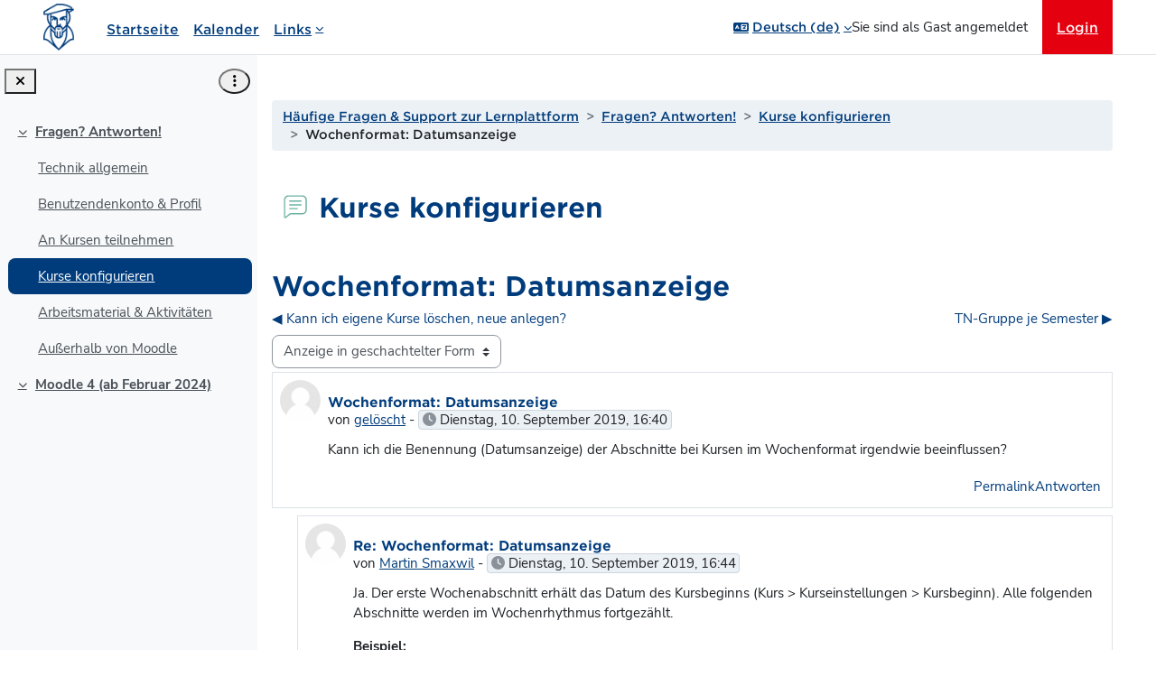

--- FILE ---
content_type: text/html; charset=utf-8
request_url: https://moodle.thga.de/mod/forum/discuss.php?d=10243&lang=de
body_size: 12826
content:
<!DOCTYPE html>

<html  dir="ltr" lang="de" xml:lang="de">
<head>
    <title>Häufige Fragen &amp; Support zur Lernplattform: Wochenformat: Datumsanzeige | Lernplattform der THGA Bochum</title>
    <link rel="shortcut icon" href="https://moodle.thga.de/pluginfile.php/1/theme_boost_union/favicon/64x64/1768295775/logo_thga_blau_favicon.png" />
    <style type="text/css">.admin_settingspage_tabs_with_tertiary .dropdown-toggle { font-size: 1.875rem !important; }
h2:has(+ .admin_settingspage_tabs_with_tertiary) { display: none; }</style><meta http-equiv="Content-Type" content="text/html; charset=utf-8" />
<meta name="keywords" content="moodle, Häufige Fragen &amp; Support zur Lernplattform: Wochenformat: Datumsanzeige | Lernplattform der THGA Bochum" />
<link rel="stylesheet" type="text/css" href="https://moodle.thga.de/theme/yui_combo.php?rollup/3.18.1/yui-moodlesimple-min.css" /><script id="firstthemesheet" type="text/css">/** Required in order to fix style inclusion problems in IE with YUI **/</script><link rel="stylesheet" type="text/css" href="https://moodle.thga.de/theme/styles.php/boost_union/1768295775_1765177511/all" />
<link rel="stylesheet" type="text/css" href="https://moodle.thga.de/filter/syntaxhighlighter/styles/a11y-dark.min.css" />
<link rel="stylesheet" type="text/css" href="https://moodle.thga.de/course/format/onetopic/styles.php" />
<script>
//<![CDATA[
var M = {}; M.yui = {};
M.pageloadstarttime = new Date();
M.cfg = {"wwwroot":"https:\/\/moodle.thga.de","apibase":"https:\/\/moodle.thga.de\/r.php\/api","homeurl":{},"sesskey":"wr6oHEPxBa","sessiontimeout":"7200","sessiontimeoutwarning":1200,"themerev":"1768295775","slasharguments":1,"theme":"boost_union","iconsystemmodule":"core\/icon_system_fontawesome","jsrev":"1768295595","admin":"admin","svgicons":true,"usertimezone":"Europa\/Berlin","language":"de","courseId":950,"courseContextId":56056,"contextid":56118,"contextInstanceId":36669,"langrev":1768878424,"templaterev":"1768295595","siteId":1,"userId":1};var yui1ConfigFn = function(me) {if(/-skin|reset|fonts|grids|base/.test(me.name)){me.type='css';me.path=me.path.replace(/\.js/,'.css');me.path=me.path.replace(/\/yui2-skin/,'/assets/skins/sam/yui2-skin')}};
var yui2ConfigFn = function(me) {var parts=me.name.replace(/^moodle-/,'').split('-'),component=parts.shift(),module=parts[0],min='-min';if(/-(skin|core)$/.test(me.name)){parts.pop();me.type='css';min=''}
if(module){var filename=parts.join('-');me.path=component+'/'+module+'/'+filename+min+'.'+me.type}else{me.path=component+'/'+component+'.'+me.type}};
YUI_config = {"debug":false,"base":"https:\/\/moodle.thga.de\/lib\/yuilib\/3.18.1\/","comboBase":"https:\/\/moodle.thga.de\/theme\/yui_combo.php?","combine":true,"filter":null,"insertBefore":"firstthemesheet","groups":{"yui2":{"base":"https:\/\/moodle.thga.de\/lib\/yuilib\/2in3\/2.9.0\/build\/","comboBase":"https:\/\/moodle.thga.de\/theme\/yui_combo.php?","combine":true,"ext":false,"root":"2in3\/2.9.0\/build\/","patterns":{"yui2-":{"group":"yui2","configFn":yui1ConfigFn}}},"moodle":{"name":"moodle","base":"https:\/\/moodle.thga.de\/theme\/yui_combo.php?m\/1768295595\/","combine":true,"comboBase":"https:\/\/moodle.thga.de\/theme\/yui_combo.php?","ext":false,"root":"m\/1768295595\/","patterns":{"moodle-":{"group":"moodle","configFn":yui2ConfigFn}},"filter":null,"modules":{"moodle-core-handlebars":{"condition":{"trigger":"handlebars","when":"after"}},"moodle-core-blocks":{"requires":["base","node","io","dom","dd","dd-scroll","moodle-core-dragdrop","moodle-core-notification"]},"moodle-core-dragdrop":{"requires":["base","node","io","dom","dd","event-key","event-focus","moodle-core-notification"]},"moodle-core-chooserdialogue":{"requires":["base","panel","moodle-core-notification"]},"moodle-core-actionmenu":{"requires":["base","event","node-event-simulate"]},"moodle-core-lockscroll":{"requires":["plugin","base-build"]},"moodle-core-notification":{"requires":["moodle-core-notification-dialogue","moodle-core-notification-alert","moodle-core-notification-confirm","moodle-core-notification-exception","moodle-core-notification-ajaxexception"]},"moodle-core-notification-dialogue":{"requires":["base","node","panel","escape","event-key","dd-plugin","moodle-core-widget-focusafterclose","moodle-core-lockscroll"]},"moodle-core-notification-alert":{"requires":["moodle-core-notification-dialogue"]},"moodle-core-notification-confirm":{"requires":["moodle-core-notification-dialogue"]},"moodle-core-notification-exception":{"requires":["moodle-core-notification-dialogue"]},"moodle-core-notification-ajaxexception":{"requires":["moodle-core-notification-dialogue"]},"moodle-core-maintenancemodetimer":{"requires":["base","node"]},"moodle-core-event":{"requires":["event-custom"]},"moodle-core_availability-form":{"requires":["base","node","event","event-delegate","panel","moodle-core-notification-dialogue","json"]},"moodle-course-util":{"requires":["node"],"use":["moodle-course-util-base"],"submodules":{"moodle-course-util-base":{},"moodle-course-util-section":{"requires":["node","moodle-course-util-base"]},"moodle-course-util-cm":{"requires":["node","moodle-course-util-base"]}}},"moodle-course-categoryexpander":{"requires":["node","event-key"]},"moodle-course-dragdrop":{"requires":["base","node","io","dom","dd","dd-scroll","moodle-core-dragdrop","moodle-core-notification","moodle-course-coursebase","moodle-course-util"]},"moodle-course-management":{"requires":["base","node","io-base","moodle-core-notification-exception","json-parse","dd-constrain","dd-proxy","dd-drop","dd-delegate","node-event-delegate"]},"moodle-form-shortforms":{"requires":["node","base","selector-css3","moodle-core-event"]},"moodle-form-dateselector":{"requires":["base","node","overlay","calendar"]},"moodle-question-searchform":{"requires":["base","node"]},"moodle-question-chooser":{"requires":["moodle-core-chooserdialogue"]},"moodle-availability_completion-form":{"requires":["base","node","event","moodle-core_availability-form"]},"moodle-availability_date-form":{"requires":["base","node","event","io","moodle-core_availability-form"]},"moodle-availability_grade-form":{"requires":["base","node","event","moodle-core_availability-form"]},"moodle-availability_group-form":{"requires":["base","node","event","moodle-core_availability-form"]},"moodle-availability_grouping-form":{"requires":["base","node","event","moodle-core_availability-form"]},"moodle-availability_language-form":{"requires":["base","node","event","node-event-simulate","moodle-core_availability-form"]},"moodle-availability_profile-form":{"requires":["base","node","event","moodle-core_availability-form"]},"moodle-mod_assign-history":{"requires":["node","transition"]},"moodle-mod_customcert-rearrange":{"requires":["dd-delegate","dd-drag"]},"moodle-mod_dialogue-clickredirector":{"requires":["base","node","json-parse","clickredirector","clickredirector-filters","clickredirector-highlighters","event","event-key"]},"moodle-mod_quiz-util":{"requires":["node","moodle-core-actionmenu"],"use":["moodle-mod_quiz-util-base"],"submodules":{"moodle-mod_quiz-util-base":{},"moodle-mod_quiz-util-slot":{"requires":["node","moodle-mod_quiz-util-base"]},"moodle-mod_quiz-util-page":{"requires":["node","moodle-mod_quiz-util-base"]}}},"moodle-mod_quiz-dragdrop":{"requires":["base","node","io","dom","dd","dd-scroll","moodle-core-dragdrop","moodle-core-notification","moodle-mod_quiz-quizbase","moodle-mod_quiz-util-base","moodle-mod_quiz-util-page","moodle-mod_quiz-util-slot","moodle-course-util"]},"moodle-mod_quiz-quizbase":{"requires":["base","node"]},"moodle-mod_quiz-toolboxes":{"requires":["base","node","event","event-key","io","moodle-mod_quiz-quizbase","moodle-mod_quiz-util-slot","moodle-core-notification-ajaxexception"]},"moodle-mod_quiz-questionchooser":{"requires":["moodle-core-chooserdialogue","moodle-mod_quiz-util","querystring-parse"]},"moodle-mod_quiz-modform":{"requires":["base","node","event"]},"moodle-mod_quiz-autosave":{"requires":["base","node","event","event-valuechange","node-event-delegate","io-form","datatype-date-format"]},"moodle-mod_scheduler-saveseen":{"requires":["base","node","event"]},"moodle-mod_scheduler-studentlist":{"requires":["base","node","event","io"]},"moodle-mod_scheduler-delselected":{"requires":["base","node","event"]},"moodle-message_airnotifier-toolboxes":{"requires":["base","node","io"]},"moodle-editor_atto-rangy":{"requires":[]},"moodle-editor_atto-editor":{"requires":["node","transition","io","overlay","escape","event","event-simulate","event-custom","node-event-html5","node-event-simulate","yui-throttle","moodle-core-notification-dialogue","moodle-editor_atto-rangy","handlebars","timers","querystring-stringify"]},"moodle-editor_atto-plugin":{"requires":["node","base","escape","event","event-outside","handlebars","event-custom","timers","moodle-editor_atto-menu"]},"moodle-editor_atto-menu":{"requires":["moodle-core-notification-dialogue","node","event","event-custom"]},"moodle-report_eventlist-eventfilter":{"requires":["base","event","node","node-event-delegate","datatable","autocomplete","autocomplete-filters"]},"moodle-report_loglive-fetchlogs":{"requires":["base","event","node","io","node-event-delegate"]},"moodle-gradereport_history-userselector":{"requires":["escape","event-delegate","event-key","handlebars","io-base","json-parse","moodle-core-notification-dialogue"]},"moodle-qbank_editquestion-chooser":{"requires":["moodle-core-chooserdialogue"]},"moodle-tool_lp-dragdrop-reorder":{"requires":["moodle-core-dragdrop"]},"moodle-assignfeedback_editpdf-editor":{"requires":["base","event","node","io","graphics","json","event-move","event-resize","transition","querystring-stringify-simple","moodle-core-notification-dialog","moodle-core-notification-alert","moodle-core-notification-warning","moodle-core-notification-exception","moodle-core-notification-ajaxexception"]},"moodle-atto_accessibilitychecker-button":{"requires":["color-base","moodle-editor_atto-plugin"]},"moodle-atto_accessibilityhelper-button":{"requires":["moodle-editor_atto-plugin"]},"moodle-atto_align-button":{"requires":["moodle-editor_atto-plugin"]},"moodle-atto_bold-button":{"requires":["moodle-editor_atto-plugin"]},"moodle-atto_charmap-button":{"requires":["moodle-editor_atto-plugin"]},"moodle-atto_clear-button":{"requires":["moodle-editor_atto-plugin"]},"moodle-atto_collapse-button":{"requires":["moodle-editor_atto-plugin"]},"moodle-atto_emojipicker-button":{"requires":["moodle-editor_atto-plugin"]},"moodle-atto_emoticon-button":{"requires":["moodle-editor_atto-plugin"]},"moodle-atto_equation-button":{"requires":["moodle-editor_atto-plugin","moodle-core-event","io","event-valuechange","tabview","array-extras"]},"moodle-atto_fullscreen-button":{"requires":["event-resize","moodle-editor_atto-plugin"]},"moodle-atto_h5p-button":{"requires":["moodle-editor_atto-plugin"]},"moodle-atto_hr-button":{"requires":["moodle-editor_atto-plugin"]},"moodle-atto_html-codemirror":{"requires":["moodle-atto_html-codemirror-skin"]},"moodle-atto_html-button":{"requires":["promise","moodle-editor_atto-plugin","moodle-atto_html-beautify","moodle-atto_html-codemirror","event-valuechange"]},"moodle-atto_html-beautify":{},"moodle-atto_image-button":{"requires":["moodle-editor_atto-plugin"]},"moodle-atto_indent-button":{"requires":["moodle-editor_atto-plugin"]},"moodle-atto_italic-button":{"requires":["moodle-editor_atto-plugin"]},"moodle-atto_link-button":{"requires":["moodle-editor_atto-plugin"]},"moodle-atto_managefiles-button":{"requires":["moodle-editor_atto-plugin"]},"moodle-atto_managefiles-usedfiles":{"requires":["node","escape"]},"moodle-atto_media-button":{"requires":["moodle-editor_atto-plugin","moodle-form-shortforms"]},"moodle-atto_noautolink-button":{"requires":["moodle-editor_atto-plugin"]},"moodle-atto_orderedlist-button":{"requires":["moodle-editor_atto-plugin"]},"moodle-atto_panoptobutton-button":{"requires":["moodle-editor_atto-plugin"]},"moodle-atto_recordrtc-button":{"requires":["moodle-editor_atto-plugin","moodle-atto_recordrtc-recording"]},"moodle-atto_recordrtc-recording":{"requires":["moodle-atto_recordrtc-button"]},"moodle-atto_rtl-button":{"requires":["moodle-editor_atto-plugin"]},"moodle-atto_sketch-button":{"requires":["moodle-editor_atto-plugin"]},"moodle-atto_strike-button":{"requires":["moodle-editor_atto-plugin"]},"moodle-atto_styles-button":{"requires":["moodle-editor_atto-plugin"]},"moodle-atto_subscript-button":{"requires":["moodle-editor_atto-plugin"]},"moodle-atto_superscript-button":{"requires":["moodle-editor_atto-plugin"]},"moodle-atto_table-button":{"requires":["moodle-editor_atto-plugin","moodle-editor_atto-menu","event","event-valuechange"]},"moodle-atto_templates4u-button":{"requires":["moodle-editor_atto-plugin"]},"moodle-atto_title-button":{"requires":["moodle-editor_atto-plugin"]},"moodle-atto_underline-button":{"requires":["moodle-editor_atto-plugin"]},"moodle-atto_undo-button":{"requires":["moodle-editor_atto-plugin"]},"moodle-atto_unorderedlist-button":{"requires":["moodle-editor_atto-plugin"]},"moodle-atto_wordimport-button":{"requires":["moodle-editor_atto-plugin"]}}},"gallery":{"name":"gallery","base":"https:\/\/moodle.thga.de\/lib\/yuilib\/gallery\/","combine":true,"comboBase":"https:\/\/moodle.thga.de\/theme\/yui_combo.php?","ext":false,"root":"gallery\/1768295595\/","patterns":{"gallery-":{"group":"gallery"}}}},"modules":{"core_filepicker":{"name":"core_filepicker","fullpath":"https:\/\/moodle.thga.de\/lib\/javascript.php\/1768295595\/repository\/filepicker.js","requires":["base","node","node-event-simulate","json","async-queue","io-base","io-upload-iframe","io-form","yui2-treeview","panel","cookie","datatable","datatable-sort","resize-plugin","dd-plugin","escape","moodle-core_filepicker","moodle-core-notification-dialogue"]},"core_comment":{"name":"core_comment","fullpath":"https:\/\/moodle.thga.de\/lib\/javascript.php\/1768295595\/comment\/comment.js","requires":["base","io-base","node","json","yui2-animation","overlay","escape"]}},"logInclude":[],"logExclude":[],"logLevel":null};
M.yui.loader = {modules: {}};

//]]>
</script>

<!-- Matomo -->
<script>
  var _paq = window._paq = window._paq || [];
  /* tracker methods like "setCustomDimension" should be called before "trackPageView" */
  _paq.push(["setDoNotTrack", true]);
  _paq.push(["disableCookies"]);
  _paq.push(['trackPageView']);
  _paq.push(['enableLinkTracking']);
  (function() {
    var u="https://stats.thga.de/";
    _paq.push(['setTrackerUrl', u+'matomo.php']);
    _paq.push(['setSiteId', '4']);
    var d=document, g=d.createElement('script'), s=d.getElementsByTagName('script')[0];
    g.async=true; g.src=u+'matomo.js'; s.parentNode.insertBefore(g,s);
  })();
</script>
<!-- End Matomo Code -->
    <meta name="viewport" content="width=device-width, initial-scale=1.0">
</head>
<body  id="page-mod-forum-discuss" class="format-topics  path-mod path-mod-forum chrome dir-ltr lang-de yui-skin-sam yui3-skin-sam moodle-thga-de pagelayout-incourse course-950 context-56118 cmid-36669 cm-type-forum category-110 theme uses-drawers drawer-open-index nocourseindexcmicons theme_boost-union-footerbuttonnone">
<div class="toast-wrapper mx-auto py-0 fixed-top" role="status" aria-live="polite"></div>
<div id="page-wrapper" class="d-print-block">

    <div>
    <a class="sr-only sr-only-focusable" href="#maincontent">Zum Hauptinhalt</a>
</div><script src="https://moodle.thga.de/lib/javascript.php/1768295595/lib/polyfills/polyfill.js"></script>
<script src="https://moodle.thga.de/theme/yui_combo.php?rollup/3.18.1/yui-moodlesimple-min.js"></script><script src="https://moodle.thga.de/lib/javascript.php/1768295595/lib/javascript-static.js"></script>
<script>
//<![CDATA[
document.body.className += ' jsenabled';
//]]>
</script>



    
    <nav class="navbar fixed-top navbar-light bg-white navbar-expand " aria-label="Site-Navigation">
        <div class="container-fluid">
            <button class="navbar-toggler aabtn d-block d-md-none px-1 my-1 border-0" data-toggler="drawers" data-action="toggle" data-target="theme_boost-drawers-primary">
                <span class="navbar-toggler-icon"></span>
                <span class="sr-only">Website-Übersicht</span>
            </button>
    
            <a href="https://moodle.thga.de/" class="navbar-brand align-items-center m-0 me-4 p-0 aabtn   d-none d-md-flex  ">
    
                    <img src="https://moodle.thga.de/pluginfile.php/1/theme_boost_union/logocompact/300x300/1768295775/logo_thga_blau.png" class="logo me-1" alt="Lernplattform der THGA Bochum">
            </a>
                <div class="primary-navigation">
                    <nav class="moremenu navigation">
                        <ul id="moremenu-696fb22692002-navbar-nav" role="menubar" class="nav more-nav navbar-nav">
                                        <li data-key="home" class="nav-item " role="none" data-forceintomoremenu="false">
                                                    <a role="menuitem" class="nav-link   "
                                                        href="https://moodle.thga.de/"
                                                        
                                                        
                                                        
                                                        data-disableactive="true"
                                                        tabindex="-1"
                                                    >
                                                        Startseite
                                                    </a>
                                        </li>
                                        <li data-key="calendar" class="nav-item " role="none" data-forceintomoremenu="false">
                                                    <a role="menuitem" class="nav-link   "
                                                        href="https://moodle.thga.de/calendar/view.php?view=month"
                                                        
                                                        
                                                        
                                                        data-disableactive="true"
                                                        tabindex="-1"
                                                    >
                                                        Kalender
                                                    </a>
                                        </li>
                                        <li class="dropdown theme-boost-union-smartmenu-carousel nav-item  " role="none" data-forceintomoremenu="false">
                                            <a class="dropdown-toggle nav-link  " id="drop-down-696fb22691ea3" role="menuitem" data-toggle="dropdown"
                                                aria-haspopup="true" aria-expanded="false" href="#" aria-controls="drop-down-menu-696fb22691ea3"
                                                
                                                
                                                
                                                tabindex="-1"
                                            >
                                                Links
                                            </a>
                                            <div class="dropdown-menu boost-union-moremenu" role="menu" id="drop-down-menu-696fb22691ea3" aria-labelledby="drop-down-696fb22691ea3">
                                                <div data-toggle="smartmenu-carousel" class="carousel slide" data-touch="false" data-interval="false" data-keyboard="false">
                                                    <div class="carousel-inner">
                                                                    <a class="dropdown-item " role="menuitem" href="https://www.thga.de/" 
                                                                        
                                                                        
                                                                        data-disableactive="true"
                                                                        tabindex="-1"
                                                                    >
                                                                        Webseite
                                                                    </a>
                                                                    <a class="dropdown-item " role="menuitem" href="https://webmail.thga.de/" 
                                                                        
                                                                        
                                                                        data-disableactive="true"
                                                                        tabindex="-1"
                                                                    >
                                                                        Webmail
                                                                    </a>
                                                                    <a class="dropdown-item " role="menuitem" href="https://thga.digibib.net/" 
                                                                        
                                                                        
                                                                        data-disableactive="true"
                                                                        tabindex="-1"
                                                                    >
                                                                        Bibliothekskatalog
                                                                    </a>
                                                                    <a class="dropdown-item " role="menuitem" href="https://vorlesungsplan.thga.de/" 
                                                                        
                                                                        
                                                                        data-disableactive="true"
                                                                        tabindex="-1"
                                                                    >
                                                                        Vorlesungsplan
                                                                    </a>
                                                                <div class="dropdown-divider"></div>
                                                                    <a class="dropdown-item " role="menuitem" href="https://moodle.thga.de/theme/boost_union/pages/help.php" 
                                                                        
                                                                        
                                                                        data-disableactive="true"
                                                                        tabindex="-1"
                                                                    >
                                                                        Support
                                                                    </a>
                                                                    <a class="dropdown-item " role="menuitem" href="https://dsgvo-info.cortina-consult.de/datenschutzerklaerung-moodle-thga-de/"target="_blank" 
                                                                        
                                                                        
                                                                        data-disableactive="true"
                                                                        tabindex="-1"
                                                                    >
                                                                        Datenschutz (DE)
                                                                    </a>
                                                                    <a class="dropdown-item " role="menuitem" href="https://dsgvo-info.cortina-consult.de/privacy-policy-moodle-thga-de/"target="_blank" 
                                                                        
                                                                        
                                                                        data-disableactive="true"
                                                                        tabindex="-1"
                                                                    >
                                                                        Datenschutz (EN)
                                                                    </a>
                                                                    <a class="dropdown-item " role="menuitem" href="https://moodle.thga.de/theme/boost_union/pages/imprint.php" 
                                                                        
                                                                        
                                                                        data-disableactive="true"
                                                                        tabindex="-1"
                                                                    >
                                                                        Impressum
                                                                    </a>
                                                    </div>
                                                </div>
                                            </div>
                                        </li>
                                <li role="none" class="nav-item dropdown dropdownmoremenu d-none" data-region="morebutton">
                                    <a class="dropdown-toggle nav-link " href="#" id="moremenu-dropdown-696fb22692002" role="menuitem" data-toggle="dropdown" aria-haspopup="true" aria-expanded="false" tabindex="-1">
                                        Mehr
                                    </a>
                                    <ul class="dropdown-menu dropdown-menu-left" data-region="moredropdown" aria-labelledby="moremenu-dropdown-696fb22692002" role="menu">
                                    </ul>
                                </li>
                        </ul>
                    </nav>
                </div>
    
            <ul class="navbar-nav d-none d-md-flex my-1 px-1">
                <!-- page_heading_menu -->
                
            </ul>
    
            <div id="usernavigation" class="navbar-nav ms-auto h-100">
                    <div class="langmenu">
                        <div class="dropdown show">
                            <a href="#" role="button" id="lang-menu-toggle" data-toggle="dropdown" aria-label="Sprache" aria-haspopup="true" aria-controls="lang-action-menu" class="btn dropdown-toggle">
                                <i class="icon fa fa-language fa-fw me-1" aria-hidden="true"></i>
                                <span class="langbutton">
                                    Deutsch ‎(de)‎
                                </span>
                                <b class="caret"></b>
                            </a>
                            <div role="menu" aria-labelledby="lang-menu-toggle" id="lang-action-menu" class="dropdown-menu dropdown-menu-right">
                                        <a href="#" class="dropdown-item ps-5" role="menuitem" aria-current="true"
                                                >
                                            Deutsch ‎(de)‎
                                        </a>
                                        <a href="https://moodle.thga.de/mod/forum/discuss.php?d=10243&amp;lang=en" class="dropdown-item ps-5" role="menuitem" 
                                                lang="en" >
                                            English ‎(en)‎
                                        </a>
                            </div>
                        </div>
                    </div>
                    <div class="divider border-start h-75 align-self-center mx-1"></div>
                
                <div class="d-flex align-items-stretch usermenu-container" data-region="usermenu">
                        <div class="usermenu">
                                <span class="login ps-2">
                                        Sie sind als Gast angemeldet
                                        <div class="divider border-start h-75 align-self-center mx-2"></div>
                                        <a href="https://moodle.thga.de/login/index.php">Login</a>
                                </span>
                        </div>
                </div>
                
    
            </div>
        </div>
    </nav>
    
<div  class="drawer   drawer-left  drawer-primary d-print-none not-initialized" data-region="fixed-drawer" id="theme_boost-drawers-primary" data-preference="" data-state="show-drawer-primary" data-forceopen="0" data-close-on-resize="1">
    <div class="drawerheader">
        <button
            class="btn drawertoggle icon-no-margin hidden"
            data-toggler="drawers"
            data-action="closedrawer"
            data-target="theme_boost-drawers-primary"
            data-toggle="tooltip"
            data-placement="right"
            title="Leiste schließen"
        >
            <i class="icon fa fa-xmark fa-fw " aria-hidden="true" ></i>
        </button>
                <a
            href="https://moodle.thga.de/"
            title="Lernplattform der THGA Bochum"
            data-region="site-home-link"
            class="aabtn text-reset d-flex align-items-center py-1 h-100"
        >
                <img src="https://moodle.thga.de/pluginfile.php/1/theme_boost_union/logocompact/300x300/1768295775/logo_thga_blau.png" class="logo py-1 h-100" alt="Lernplattform der THGA Bochum">
        </a>

        <div class="drawerheadercontent hidden">
            
        </div>
    </div>
    <div class="drawercontent drag-container" data-usertour="scroller">
                <div class="list-group">
                <a href="https://moodle.thga.de/"  class=" list-group-item list-group-item-action  "  >
                    Startseite
                </a>
                <a href="https://moodle.thga.de/calendar/view.php?view=month"  class=" list-group-item list-group-item-action  "  >
                    Kalender
                </a>
                    
                    <a id="drop-down-1" href="#" class=" list-group-item list-group-item-action icons-collapse-expand collapsed d-flex" title="" data-toggle="collapse" data-target="#drop-down-menu-1" aria-expanded="false" aria-controls="drop-down-menu-1">
                        Links
                        <span class="ms-auto expanded-icon icon-no-margin mx-2">
                            <i class="icon fa fa-chevron-down fa-fw " aria-hidden="true" ></i>
                            <span class="sr-only">
                                Einklappen
                            </span>
                        </span>
                        <span class="ms-auto collapsed-icon icon-no-margin mx-2">
                            <i class="icon fa fa-chevron-right fa-fw " aria-hidden="true" ></i>
                            <span class="sr-only">
                                Ausklappen
                            </span>
                        </span>
                    </a>
                    <div class="collapse list-group-item p-0 border-0" role="menu" id="drop-down-menu-1" aria-labelledby="drop-down-1">
                            <!-- Third level child support - Custom -->
                    
                                    <a href="https://www.thga.de/"  class="ps-5 bg-light list-group-item list-group-item-action " >
                    
                                        Webseite
                                    </a>
                    
                            <!-- Third level child support - Custom -->
                    
                                    <a href="https://webmail.thga.de/"  class="ps-5 bg-light list-group-item list-group-item-action " >
                    
                                        Webmail
                                    </a>
                    
                            <!-- Third level child support - Custom -->
                    
                                    <a href="https://thga.digibib.net/"  class="ps-5 bg-light list-group-item list-group-item-action " >
                    
                                        Bibliothekskatalog
                                    </a>
                    
                            <!-- Third level child support - Custom -->
                    
                                    <a href="https://vorlesungsplan.thga.de/"  class="ps-5 bg-light list-group-item list-group-item-action " >
                    
                                        Vorlesungsplan
                                    </a>
                    
                            <!-- Third level child support - Custom -->
                    
                    
                            <!-- Third level child support - Custom -->
                    
                                    <a href="https://moodle.thga.de/theme/boost_union/pages/help.php"  class="ps-5 bg-light list-group-item list-group-item-action " >
                    
                                        Support
                                    </a>
                    
                            <!-- Third level child support - Custom -->
                    
                                    <a href="https://dsgvo-info.cortina-consult.de/datenschutzerklaerung-moodle-thga-de/"target="_blank"  class="ps-5 bg-light list-group-item list-group-item-action " >
                    
                                        Datenschutz (DE)
                                    </a>
                    
                            <!-- Third level child support - Custom -->
                    
                                    <a href="https://dsgvo-info.cortina-consult.de/privacy-policy-moodle-thga-de/"target="_blank"  class="ps-5 bg-light list-group-item list-group-item-action " >
                    
                                        Datenschutz (EN)
                                    </a>
                    
                            <!-- Third level child support - Custom -->
                    
                                    <a href="https://moodle.thga.de/theme/boost_union/pages/imprint.php"  class="ps-5 bg-light list-group-item list-group-item-action " >
                    
                                        Impressum
                                    </a>
                    
                    </div>
        </div>

    </div>
</div>
        <div  class="drawer drawer-left show d-print-none not-initialized" data-region="fixed-drawer" id="theme_boost-drawers-courseindex" data-preference="drawer-open-index" data-state="show-drawer-left" data-forceopen="0" data-close-on-resize="0">
    <div class="drawerheader">
        <button
            class="btn drawertoggle icon-no-margin hidden"
            data-toggler="drawers"
            data-action="closedrawer"
            data-target="theme_boost-drawers-courseindex"
            data-toggle="tooltip"
            data-placement="right"
            title="Kursindex schließen"
        >
            <i class="icon fa fa-xmark fa-fw " aria-hidden="true" ></i>
        </button>
        
        <div class="drawerheadercontent hidden">
                            <div id="courseindexdrawercontrols" class="dropdown">
                    <button class="btn btn-icon rounded-circle mx-2"
                            id="courseindexdrawercontrolsmenubutton"
                            type="button"
                            data-toggle="dropdown"
                            aria-haspopup="true"
                            aria-expanded="false"
                            title="Optionen für den Kursindex"
                            aria-label="Optionen für den Kursindex"
                            aria-controls="courseindexdrawercontrolsmenu">
                        <i class="icon fa fa-ellipsis-v fa-fw m-0" aria-hidden="true"></i>
                    </button>
                    <div class="dropdown-menu dropdown-menu-right" role="menu" id="courseindexdrawercontrolsmenu" aria-labelledby="courseindexdrawercontrolsmenubutton">
                        <a class="dropdown-item"
                           href="#"
                           data-action="expandallcourseindexsections"
                           role="menuitem"
                        >
                            <i class="icon fa fa-angles-down fa-fw " aria-hidden="true" ></i>
                            Alles aufklappen
                        </a>
                        <a class="dropdown-item"
                           href="#"
                           data-action="collapseallcourseindexsections"
                           role="menuitem"
                        >
                            <span class="dir-rtl-hide"><i class="icon fa fa-angles-right fa-fw " aria-hidden="true" ></i></span>
                            <span class="dir-ltr-hide"><i class="icon fa fa-angles-left fa-fw " aria-hidden="true" ></i></span>
                            Alles einklappen
                        </a>
                    </div>
                </div>

        </div>
    </div>
    <div class="drawercontent drag-container" data-usertour="scroller">
                        <nav id="courseindex" class="courseindex">
    <div id="courseindex-content">
        <div data-region="loading-placeholder-content" aria-hidden="true" id="course-index-placeholder">
            <ul class="placeholders list-unstyled px-5">
                <li>
                    <div class="col-md-6 p-0 d-flex align-items-center">
                        <div class="bg-pulse-grey rounded-circle me-2"></div>
                        <div class="bg-pulse-grey w-100"></div>
                    </div>
                </li>
                <li>
                    <div class="col-md-6 p-0 d-flex align-items-center">
                        <div class="bg-pulse-grey rounded-circle me-2"></div>
                        <div class="bg-pulse-grey w-100"></div>
                    </div>
                </li>
                <li>
                    <div class="col-md-6 p-0 d-flex align-items-center">
                        <div class="bg-pulse-grey rounded-circle me-2"></div>
                        <div class="bg-pulse-grey w-100"></div>
                    </div>
                </li>
                <li>
                    <div class="col-md-6 p-0 d-flex align-items-center">
                        <div class="bg-pulse-grey rounded-circle me-2"></div>
                        <div class="bg-pulse-grey w-100"></div>
                    </div>
                </li>
            </ul>
        </div>
    </div>
</nav>

    </div>
</div>


    <div id="page" data-region="mainpage" data-usertour="scroller" class="drawers show-drawer-left  drag-container">



        <div class="main-inner-wrapper main-inner-outside-none main-inner-outside-nextmaincontent">

        <div id="topofscroll" class="main-inner">
            <div class="drawer-toggles d-flex">
                    <div class="drawer-toggler drawer-left-toggle open-nav d-print-none">
                        <button
                            class="btn icon-no-margin"
                            data-toggler="drawers"
                            data-action="toggle"
                            data-target="theme_boost-drawers-courseindex"
                            data-toggle="tooltip"
                            data-placement="right"
                            title="Kursindex öffnen"
                        >
                            <span class="sr-only">Kursindex öffnen</span>
                            <i class="icon fa fa-list fa-fw " aria-hidden="true" ></i>
                        </button>
                    </div>
            </div>
            
            
            <header id="page-header" class="header-maxwidth d-print-none">
    <div class="w-100">
        <div class="d-flex flex-wrap">
            <div id="page-navbar">
                <nav aria-label="Navigationsleiste">
    <ol class="breadcrumb">
                <li class="breadcrumb-item">
                    <a href="https://moodle.thga.de/course/view.php?id=950"
                        
                        title="Häufige Fragen &amp; Support zur Lernplattform"
                        
                    >
                        Häufige Fragen &amp; Support zur Lernplattform
                    </a>
                </li>
        
                <li class="breadcrumb-item">
                    <a href="https://moodle.thga.de/course/section.php?id=10843"
                        
                        
                        data-section-name-for="10843" 
                    >
                        Fragen? Antworten!
                    </a>
                </li>
        
                <li class="breadcrumb-item">
                    <a href="https://moodle.thga.de/mod/forum/view.php?id=36669"
                        
                        title="Forum"
                        
                    >
                        Kurse konfigurieren
                    </a>
                </li>
        
                <li class="breadcrumb-item">
                    <span >
                        Wochenformat: Datumsanzeige
                    </span>
                </li>
        </ol>
</nav>
            </div>
            <div class="ms-auto d-flex">
                
            </div>
            <div id="course-header">
                
            </div>
        </div>
                <div class="d-flex align-items-center">
                    <div class="me-auto d-flex flex-column">
                        <div>
                            <div class="page-context-header d-flex flex-wrap align-items-center mb-2">
    <div class="page-header-image">
        <div class="collaboration activityiconcontainer icon-size-6 modicon_forum"><img class="icon activityicon " aria-hidden="true" src="https://moodle.thga.de/theme/image.php/boost_union/forum/1768295775/monologo?filtericon=1" alt="" /></div>
    </div>
    <div class="page-header-headings">
        <h1 class="h2 mb-0">Kurse konfigurieren</h1>
    </div>
</div>
                        </div>
                        <div>
                        </div>
                    </div>
                    <div class="header-actions-container ms-auto" data-region="header-actions-container">
                        <div class="header-action ms-2"></div>
                    </div>
                </div>
    </div>
</header>
            <div id="page-content" class="pb-3 d-print-block">
                <div id="region-main-box">
                    <div id="region-main">

                        <span class="notifications" id="user-notifications"></span>
                            <span id="maincontent"></span>
                            <div class="activity-header" data-for="page-activity-header"></div>
                        
                        <div role="main"><h2 class="discussionname">Wochenformat: Datumsanzeige</h2><div id="discussion-container-696fb2269ac95696fb226929a45" data-content="forum-discussion">
    <div class="discussion-nav clearfix"><ul><li class="prev-discussion"><a aria-label="Vorheriges Thema: Kann ich eigene Kurse löschen, neue anlegen?" class="btn btn-link" href="https://moodle.thga.de/mod/forum/discuss.php?d=10234">&#x25C0;&#xFE0E; Kann ich eigene Kurse löschen, neue anlegen?</a></li><li class="next-discussion"><a aria-label="Nächstes Thema: TN-Gruppe je Semester" class="btn btn-link" href="https://moodle.thga.de/mod/forum/discuss.php?d=10244">TN-Gruppe je Semester &#x25B6;&#xFE0E;</a></li></ul></div>

    <div class="d-flex flex-column flex-sm-row mb-1">
        <div></div>
        <div class=""><div class="singleselect d-inline-block">
    <form method="get" action="https://moodle.thga.de/mod/forum/discuss.php" id="mode">
            <input type="hidden" name="d" value="10243">
            <label for="single_select696fb226929a44" class="accesshide">
                Anzeigemodus
            </label>
        <select  id="single_select696fb226929a44" class="custom-select singleselect" name="mode"
                 >
                    <option  value="1" >Anzeige nach Zeit (alt > neu)</option>
                    <option  value="-1" >Anzeige nach Zeit (neu > alt)</option>
                    <option  value="2" >Anzeige in hierarchischer Form</option>
                    <option  value="3" selected>Anzeige in geschachtelter Form</option>
        </select>
        <noscript>
            <input type="submit" class="btn btn-secondary ms-1" value="Start">
        </noscript>
    </form>
</div></div>
        <div class="ms-2"></div>
    </div>


<article
        id="p15991"
        class="forum-post-container mb-2"
        data-post-id="15991"
        data-region="post"
        data-target="15991-target"
        tabindex="0"
        aria-labelledby="post-header-15991-696fb22699dd0696fb226929a43"
        aria-describedby="post-content-15991"
    >
        <div
            class="d-flex border p-2 mb-2 forumpost focus-target  firstpost starter"
            aria-label='Wochenformat: Datumsanzeige von gelöscht'
            data-post-id="15991" data-content="forum-post"
        >
            
    
            <div class="d-flex flex-column w-100"  data-region-content="forum-post-core">
                <header id="post-header-15991-696fb22699dd0696fb226929a43" class="mb-2 header row d-flex">
                            <div class="me-2" style="width: 45px;">
                                    <img
                                        class="rounded-circle w-100"
                                        src="https://moodle.thga.de/theme/image.php/boost_union/core/1768295775/u/f1"
                                        alt="Nutzerbild von gelöscht"
                                        aria-hidden="true"
                                        title="Nutzerbild von gelöscht"
                                    >
                            </div>
                    <div class="d-flex flex-column">
                            <h3 class="h6 font-weight-bold mb-0" data-region-content="forum-post-core-subject" data-reply-subject="Re: Wochenformat: Datumsanzeige" >Wochenformat: Datumsanzeige</h3>
                            <div class="mb-3" tabindex="-1">
                                von <a href="https://moodle.thga.de/user/view.php?id=9806&course=950">gelöscht</a> - <time datetime="2019-09-10T16:40:15+02:00">Dienstag, 10. September 2019, 16:40</time>
                        </div>
                            <span class="sr-only">Anzahl Antworten: 1</span>
                    </div>
                </header>
    
                <div class="d-flex body-content-container">
                            <div class="me-2 author-groups-container" style="width: 45px; flex-shrink: 0">
                            </div>
    
                    <div class="no-overflow w-100 content-alignment-container">
                        <div id="post-content-15991" class="post-content-container">
                            <p>Kann ich die Benennung (Datumsanzeige) der Abschnitte bei Kursen im Wochenformat irgendwie beeinflussen?<br /></p>
                        </div>
    
    
    
                            
    
    
                                <div class="d-flex flex-wrap">
                                        <div
                                            class="post-actions d-flex align-self-end justify-content-end flex-wrap ms-auto p-1"
                                            data-region="post-actions-container"
                                            role="menubar"
                                            aria-label='Wochenformat: Datumsanzeige von gelöscht'
                                            aria-controls="p15991"
                                        >
                                                    <a
                                                        data-region="post-action"
                                                        href="https://moodle.thga.de/mod/forum/discuss.php?d=10243#p15991"
                                                        class="btn btn-link"
                                                        title="Dauerhafter Link zu diesem Beitrag"
                                                        aria-label="Dauerhafter Link zu diesem Beitrag"
                                                        role="menuitem"
                                                    >
                                                        Permalink
                                                    </a>
                                                            <a
                                                                href="https://moodle.thga.de/mod/forum/post.php?reply=15991#mformforum"
                                                                class="btn btn-link"
                                                                data-post-id="15991"
                                                                data-can-reply-privately="0"
                                                                title="Antworten"
                                                                role="menuitem"
                                                            >
                                                                Antworten
                                                            </a>
                                        </div>
                                </div>
    
                            
                    </div>
                </div>
            </div>
        </div>
    
        <div class="indent" data-region="replies-container">
                <article
                    id="p15992"
                    class="forum-post-container mb-2"
                    data-post-id="15992"
                    data-region="post"
                    data-target="15992-target"
                    tabindex="0"
                    aria-labelledby="post-header-15992-696fb22699dd0696fb226929a43"
                    aria-describedby="post-content-15992"
                >
                    <div
                        class="d-flex border p-2 mb-2 forumpost focus-target  "
                        aria-label='Re: Wochenformat: Datumsanzeige von Martin Smaxwil'
                        data-post-id="15992" data-content="forum-post"
                    >
                        
                
                        <div class="d-flex flex-column w-100"  data-region-content="forum-post-core">
                            <header id="post-header-15992-696fb22699dd0696fb226929a43" class="mb-2 header row d-flex">
                                        <div class="me-2" style="width: 45px;">
                                                <img
                                                    class="rounded-circle w-100"
                                                    src="https://moodle.thga.de/theme/image.php/boost_union/core/1768295775/u/f1"
                                                    alt="Nutzerbild von Martin Smaxwil"
                                                    aria-hidden="true"
                                                    title="Nutzerbild von Martin Smaxwil"
                                                >
                                        </div>
                                <div class="d-flex flex-column">
                                        <span class="sr-only">Als Antwort auf gelöscht</span>
                                        <h3 class="h6 font-weight-bold mb-0" data-region-content="forum-post-core-subject" data-reply-subject="Re: Wochenformat: Datumsanzeige" >Re: Wochenformat: Datumsanzeige</h3>
                                        <div class="mb-3" tabindex="-1">
                                            von <a href="https://moodle.thga.de/user/view.php?id=1183&course=950">Martin Smaxwil</a> - <time datetime="2019-09-10T16:44:24+02:00">Dienstag, 10. September 2019, 16:44</time>
                        </div>
                                </div>
                            </header>
                
                            <div class="d-flex body-content-container">
                                        <div class="me-2 author-groups-container" style="width: 45px; flex-shrink: 0">
                                        </div>
                
                                <div class="no-overflow w-100 content-alignment-container">
                                    <div id="post-content-15992" class="post-content-container">
                                        <div class="text_to_html"><p>Ja. Der erste Wochenabschnitt erhält das Datum des Kursbeginns (Kurs &gt; Kurseinstellungen &gt; Kursbeginn). Alle folgenden Abschnitte werden im Wochenrhythmus fortgezählt.</p></div><div class="text_to_html"><p><b>Beispiel:</b><br /></p><ul><li>Kursbeginn ist auf den 01. Oktober 2018 eingestellt.</li><li>Abschnitt 1 wird mit 01. Oktober - 07. Oktober überschrieben.</li><li>Abschnitt 2 wird mit 08. Oktober - 14. Oktober überschrieben.</li><li>Abschnitt 3 wird mit 15. Oktober - 21. Oktober überschrieben.</li><li>...</li></ul><div>Der Abschnitt, der das aktuelle Datum umfasst, ist hervorgehoben.<br /></div></div>
                                    </div>
                
                
                
                                        
                
                
                                            <div class="d-flex flex-wrap">
                                                    <div
                                                        class="post-actions d-flex align-self-end justify-content-end flex-wrap ms-auto p-1"
                                                        data-region="post-actions-container"
                                                        role="menubar"
                                                        aria-label='Re: Wochenformat: Datumsanzeige von Martin Smaxwil'
                                                        aria-controls="p15992"
                                                    >
                                                                <a
                                                                    data-region="post-action"
                                                                    href="https://moodle.thga.de/mod/forum/discuss.php?d=10243#p15992"
                                                                    class="btn btn-link"
                                                                    title="Dauerhafter Link zu diesem Beitrag"
                                                                    aria-label="Dauerhafter Link zu diesem Beitrag"
                                                                    role="menuitem"
                                                                >
                                                                    Permalink
                                                                </a>
                                                                <a
                                                                    data-region="post-action"
                                                                    href="https://moodle.thga.de/mod/forum/discuss.php?d=10243#p15991"
                                                                    class="btn btn-link"
                                                                    title="Dauerhafter Link zum Ursprungsbeitrag dieses Beitrags"
                                                                    aria-label="Dauerhafter Link zum Ursprungsbeitrag dieses Beitrags"
                                                                    role="menuitem"
                                                                >
                                                                    Ursprungsbeitrag
                                                                </a>
                                                                        <a
                                                                            href="https://moodle.thga.de/mod/forum/post.php?reply=15992#mformforum"
                                                                            class="btn btn-link"
                                                                            data-post-id="15992"
                                                                            data-can-reply-privately="0"
                                                                            title="Antworten"
                                                                            role="menuitem"
                                                                        >
                                                                            Antworten
                                                                        </a>
                                                    </div>
                                            </div>
                
                                        
                                </div>
                            </div>
                        </div>
                    </div>
                
        <div class="indent" data-region="replies-container">
        </div>
                </article>
        </div>
    </article>

<div class="discussion-nav clearfix"><ul><li class="prev-discussion"><a aria-label="Vorheriges Thema: Kann ich eigene Kurse löschen, neue anlegen?" class="btn btn-link" href="https://moodle.thga.de/mod/forum/discuss.php?d=10234">&#x25C0;&#xFE0E; Kann ich eigene Kurse löschen, neue anlegen?</a></li><li class="next-discussion"><a aria-label="Nächstes Thema: TN-Gruppe je Semester" class="btn btn-link" href="https://moodle.thga.de/mod/forum/discuss.php?d=10244">TN-Gruppe je Semester &#x25B6;&#xFE0E;</a></li></ul></div>
</div></div>
                        <div class="mt-5 mb-1 activity-navigation container-fluid">
<div class="row">
    <div class="col-md-4">        <div class="float-start">
                <a href="https://moodle.thga.de/mod/forum/view.php?id=36666&forceview=1" id="prev-activity-link" class="btn btn-link" >&#x25C0;&#xFE0E; An Kursen teilnehmen</a>

        </div>
</div>
    <div class="col-md-4">        <div class="mdl-align">
            <div class="urlselect">
    <form method="post" action="https://moodle.thga.de/course/jumpto.php" class="d-flex flex-wrap align-items-center" id="url_select_f696fb226929a42">
        <input type="hidden" name="sesskey" value="wr6oHEPxBa">
            <label for="jump-to-activity" class="sr-only">
                Direkt zu:
            </label>
        <select  id="jump-to-activity" class="custom-select urlselect" name="jump"
                 >
                    <option value="" selected >Direkt zu:</option>
                    <option value="/mod/forum/view.php?id=36665&amp;forceview=1"  >Technik allgemein</option>
                    <option value="/mod/forum/view.php?id=36672&amp;forceview=1"  >Benutzendenkonto &amp; Profil</option>
                    <option value="/mod/forum/view.php?id=36666&amp;forceview=1"  >An Kursen teilnehmen</option>
                    <option value="/mod/forum/view.php?id=36667&amp;forceview=1"  >Arbeitsmaterial &amp; Aktivitäten</option>
                    <option value="/mod/forum/view.php?id=36674&amp;forceview=1"  >Außerhalb von Moodle</option>
        </select>
            <noscript>
                <input type="submit" class="btn btn-secondary ms-1" value="Start">
            </noscript>
    </form>
</div>

        </div>
</div>
    <div class="col-md-4">        <div class="float-end">
                <a href="https://moodle.thga.de/mod/forum/view.php?id=36667&forceview=1" id="next-activity-link" class="btn btn-link" >Arbeitsmaterial &amp; Aktivitäten &#x25B6;&#xFE0E;</a>

        </div>
</div>
</div>
</div>
                        

                    </div>
                </div>
            </div>
        </div>

        </div>



        
        <footer id="page-footer" class="footer-popover bg-white">
            <div data-region="footer-container-popover">
                <div id="boost-union-footer-buttons">
                </div>
            </div>
                
                <script>
//<![CDATA[
var require = {
    baseUrl : 'https://moodle.thga.de/lib/requirejs.php/1768295595/',
    // We only support AMD modules with an explicit define() statement.
    enforceDefine: true,
    skipDataMain: true,
    waitSeconds : 0,

    paths: {
        jquery: 'https://moodle.thga.de/lib/javascript.php/1768295595/lib/jquery/jquery-3.7.1.min',
        jqueryui: 'https://moodle.thga.de/lib/javascript.php/1768295595/lib/jquery/ui-1.13.2/jquery-ui.min',
        jqueryprivate: 'https://moodle.thga.de/lib/javascript.php/1768295595/lib/requirejs/jquery-private'
    },

    // Custom jquery config map.
    map: {
      // '*' means all modules will get 'jqueryprivate'
      // for their 'jquery' dependency.
      '*': { jquery: 'jqueryprivate' },

      // 'jquery-private' wants the real jQuery module
      // though. If this line was not here, there would
      // be an unresolvable cyclic dependency.
      jqueryprivate: { jquery: 'jquery' }
    }
};

//]]>
</script>
<script src="https://moodle.thga.de/lib/javascript.php/1768295595/lib/requirejs/require.min.js"></script>
<script>
//<![CDATA[
M.util.js_pending("core/first");
require(['core/first'], function() {
require(['core/prefetch'])
;
M.util.js_pending('filter_glossary/autolinker'); require(['filter_glossary/autolinker'], function(amd) {amd.init(); M.util.js_complete('filter_glossary/autolinker');});;
require(["media_videojs/loader"], function(loader) {
    loader.setUp('de');
});;
M.util.js_pending('filter_syntaxhighlighter/hljs'); require(['filter_syntaxhighlighter/hljs'], function(amd) {amd.initHighlighting(); M.util.js_complete('filter_syntaxhighlighter/hljs');});;
M.util.js_pending('filter_syntaxhighlighter/hljs'); require(['filter_syntaxhighlighter/hljs'], function(amd) {amd.initHighlighting(); M.util.js_complete('filter_syntaxhighlighter/hljs');});;
M.util.js_pending('core_courseformat/courseeditor'); require(['core_courseformat/courseeditor'], function(amd) {amd.setViewFormat("950", {"editing":false,"supportscomponents":true,"statekey":"1768295595_1768927782","overriddenStrings":[]}); M.util.js_complete('core_courseformat/courseeditor');});;

require(['core_courseformat/local/courseindex/placeholder'], function(component) {
    component.init('course-index-placeholder');
});
;

require(['core_courseformat/local/courseindex/drawer'], function(component) {
    component.init('courseindex');
});
;
M.util.js_pending('theme_boost_union/backtotopbutton'); require(['theme_boost_union/backtotopbutton'], function(amd) {amd.init(); M.util.js_complete('theme_boost_union/backtotopbutton');});;
M.util.js_pending('theme_boost_union/footerbuttons'); require(['theme_boost_union/footerbuttons'], function(amd) {amd.init(); M.util.js_complete('theme_boost_union/footerbuttons');});;

    require(['core/moremenu'], function(moremenu) {
        moremenu(document.querySelector('#moremenu-696fb22692002-navbar-nav'));
    });
;

    require(['core/usermenu'], function(UserMenu) {
        UserMenu.init();
    });
;

M.util.js_pending('theme_boost/drawers:load');
require(['theme_boost/drawers'], function() {
    M.util.js_complete('theme_boost/drawers:load');
});
;

    require(['theme_boost/courseindexdrawercontrols'], function(component) {
    component.init('courseindexdrawercontrols');
    });
;

M.util.js_pending('theme_boost/drawers:load');
require(['theme_boost/drawers'], function() {
    M.util.js_complete('theme_boost/drawers:load');
});
;

        require(['jquery', 'core/custom_interaction_events'], function($, CustomEvents) {
            CustomEvents.define('#jump-to-activity', [CustomEvents.events.accessibleChange]);
            $('#jump-to-activity').on(CustomEvents.events.accessibleChange, function() {
                if ($(this).val()) {
                    $('#url_select_f696fb226929a42').submit();
                }
            });
        });
    ;

require(['theme_boost/footer-popover'], function(FooterPopover) {
    FooterPopover.init();
});
;

M.util.js_pending('theme_boost/loader');
require(['theme_boost/loader', 'theme_boost/drawer'], function(Loader, Drawer) {
    Drawer.init();
    M.util.js_complete('theme_boost/loader');


});
;

require(['jquery', 'core/custom_interaction_events'], function($, CustomEvents) {
    CustomEvents.define('#single_select696fb226929a44', [CustomEvents.events.accessibleChange]);
    $('#single_select696fb226929a44').on(CustomEvents.events.accessibleChange, function() {
        var ignore = $(this).find(':selected').attr('data-ignore');
        if (typeof ignore === typeof undefined) {
            $('#mode').submit();
        }
    });
});
;

require(
[
    'jquery',
    'core/templates',
    'mod_forum/discussion',
    'mod_forum/posts_list',
    'mod_forum/lock_toggle',
    'mod_forum/favourite_toggle',
    'mod_forum/pin_toggle',
    'mod_forum/subscription_toggle'
],
function(
    $,
    Templates,
    Discussion,
    PostsList,
    LockToggle,
    FavouriteToggle,
    Pin,
    SubscribeToggle
) {
    var root = $("[data-content='forum-discussion']");
    Discussion.init(root);
    PostsList.init(root, "");
    root = $('[data-container="discussion-tools"]');
    LockToggle.init(root, true);
    FavouriteToggle.init(root, true, function(toggleElement, context) {
        return Templates.render('mod_forum/discussion_favourite_toggle', context)
            .then(function(html, js) {
                return Templates.replaceNode(toggleElement, html, js);
            });
    });
    Pin.init(root, true, function(toggleElement, context) {
        return Templates.render('mod_forum/discussion_pin_toggle', context)
            .then(function(html, js) {
                return Templates.replaceNode(toggleElement, html, js);
            });
    });
    SubscribeToggle.init(root, true, function(toggleElement, context) {
        return Templates.render('mod_forum/discussion_subscription_toggle', context)
            .then(function(html, js) {
                return Templates.replaceNode(toggleElement, html, js);
            });
    });
});
;
M.util.js_pending('core/notification'); require(['core/notification'], function(amd) {amd.init(56118, []); M.util.js_complete('core/notification');});;
M.util.js_pending('core/log'); require(['core/log'], function(amd) {amd.setConfig({"level":"warn"}); M.util.js_complete('core/log');});;
M.util.js_pending('core/page_global'); require(['core/page_global'], function(amd) {amd.init(); M.util.js_complete('core/page_global');});;
M.util.js_pending('core/utility'); require(['core/utility'], function(amd) {M.util.js_complete('core/utility');});;
M.util.js_pending('core/storage_validation'); require(['core/storage_validation'], function(amd) {amd.init(1243400073); M.util.js_complete('core/storage_validation');});
    M.util.js_complete("core/first");
});
//]]>
</script>
<script>
//<![CDATA[
M.str = {"moodle":{"lastmodified":"Zuletzt ge\u00e4ndert","name":"Name","error":"Fehler","info":"Infos","yes":"Ja","no":"Nein","cancel":"Abbrechen","confirm":"Best\u00e4tigen","areyousure":"Sind Sie sicher?","closebuttontitle":"Schlie\u00dfen","unknownerror":"Unbekannter Fehler","file":"Datei","url":"URL","collapseall":"Alles einklappen","expandall":"Alles aufklappen"},"repository":{"type":"Typ","size":"Gr\u00f6\u00dfe","invalidjson":"Ung\u00fcltiger JSON-Text","nofilesattached":"Keine Datei","filepicker":"Dateiauswahl","logout":"Abmelden","nofilesavailable":"Keine Dateien vorhanden","norepositoriesavailable":"Sie k\u00f6nnen hier zur Zeit keine Dateien hochladen.","fileexistsdialogheader":"Datei bereits vorhanden","fileexistsdialog_editor":"Eine Datei mit diesem Namen wurde bereits an den Text angeh\u00e4ngt, den Sie gerade bearbeiten","fileexistsdialog_filemanager":"Eine Datei mit diesem Namen wurde bereits an den Text angeh\u00e4ngt","renameto":"Nach '{$a}' umbenennen","referencesexist":"Es gibt {$a} Links zu dieser Datei.","select":"W\u00e4hlen Sie"},"admin":{"confirmdeletecomments":"M\u00f6chten Sie die ausgew\u00e4hlten Kommentare wirklich l\u00f6schen?","confirmation":"Best\u00e4tigung"},"debug":{"debuginfo":"Debug-Info","line":"Zeile","stacktrace":"Stack trace"},"langconfig":{"labelsep":":\u00a0"}};
//]]>
</script>
<script>
//<![CDATA[
(function() {M.util.help_popups.setup(Y);
 M.util.js_pending('random696fb226929a46'); Y.on('domready', function() { M.util.js_complete("init");  M.util.js_complete('random696fb226929a46'); });
})();
//]]>
</script>

        
            <div class="footer-content-debugging footer-dark bg-dark text-light">
                <div class="container-fluid footer-dark-inner">
                    
                </div>
            </div>
        
        </footer>
        
            <div id="footnote" class="py-3">
                <div class="container-fluid px-0">
                    <div id="footermenus">
    <ul class="sociallinks">
        <li><a target="_blank" rel="noopener noreferrer" class="facebook" href="https://www.facebook.com/thgabochum"><i class="fa-brands fa-facebook"></i></a></li>
        <li><a target="_blank" rel="noopener noreferrer" class="youtube" href="https://www.youtube.com/user/tfhbochum"><i class="fa-brands fa-youtube"></i></a></li>
        <li><a target="_blank" rel="noopener noreferrer" class="linkedin" href="https://www.linkedin.com/school/37722934/"><i class="fa-brands fa-linkedin"></i></a></li>
        <li><a target="_blank" rel="noopener noreferrer" class="instagram" href="https://www.instagram.com/thgabochum/"><i class="fa-brands fa-instagram"></i></a></li>
    </ul>
    <ul class="legallinks">
        <li><a target="_blank" rel="noopener noreferrer" href="https://dsgvo-info.cortina-consult.de/datenschutzerklaerung-moodle-thga-de/">Datenschutz (DE)</a></li>
        <li><a target="_blank" rel="noopener noreferrer" href="https://dsgvo-info.cortina-consult.de/privacy-policy-moodle-thga-de/">Privacy Policy (EN)</a></li>
        <li><a href="/theme/boost_union/pages/imprint.php">Impressum</a></li>
        <li><a href="/theme/boost_union/pages/help.php">Hilfe &amp; Support</a></li>
    </ul>
</div>
                </div>
            </div>
    </div>
    
</div>


</body></html>

--- FILE ---
content_type: image/svg+xml
request_url: https://moodle.thga.de/theme/image.php/boost_union/forum/1768295775/monologo?filtericon=1
body_size: 539
content:
<?xml version="1.0" encoding="UTF-8"?>
<svg id="Ebene_1" xmlns="http://www.w3.org/2000/svg" version="1.1" viewBox="0 0 24 24">
  <!-- Generator: Adobe Illustrator 30.0.0, SVG Export Plug-In . SVG Version: 2.1.1 Build 123)  -->
  <defs>
    <style>
      .st0 {
        fill-rule: evenodd;
      }
    </style>
  </defs>
  <path class="st0" d="M6.25,2.55c-2.04,0-3.69,1.65-3.69,3.69v8.5s0,.02,0,.02v5.72c0,.88,1.01,1.37,1.7.83l3.79-2.95h9.79c2.04,0,3.69-1.65,3.69-3.69V6.24c0-2.04-1.65-3.69-3.69-3.69H6.25ZM3.61,14.13s0-.02,0-.02v-7.86c0-1.46,1.18-2.63,2.63-2.63h11.6c1.46,0,2.63,1.18,2.63,2.63v8.44c0,1.46-1.18,2.63-2.63,2.63H7.86c-.16,0-.3.07-.4.18l-3.85,2.99v-6.36ZM6.78,7.3c0-.29.24-.53.53-.53h9.49c.29,0,.53.24.53.53s-.24.53-.53.53H7.31c-.29,0-.53-.24-.53-.53ZM7.31,9.93c-.29,0-.53.24-.53.53s.24.53.53.53h9.49c.29,0,.53-.24.53-.53s-.24-.53-.53-.53H7.31ZM7.31,13.09c-.29,0-.53.24-.53.53s.24.53.53.53h6.33c.29,0,.53-.24.53-.53s-.24-.53-.53-.53h-6.33Z"/>
</svg>